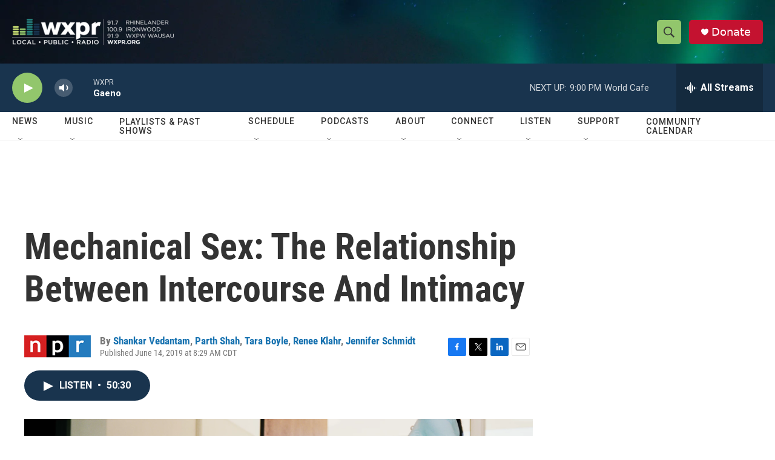

--- FILE ---
content_type: text/html; charset=utf-8
request_url: https://www.google.com/recaptcha/api2/aframe
body_size: 182
content:
<!DOCTYPE HTML><html><head><meta http-equiv="content-type" content="text/html; charset=UTF-8"></head><body><script nonce="QE57ieS6wsTxQ5k9kWiIvw">/** Anti-fraud and anti-abuse applications only. See google.com/recaptcha */ try{var clients={'sodar':'https://pagead2.googlesyndication.com/pagead/sodar?'};window.addEventListener("message",function(a){try{if(a.source===window.parent){var b=JSON.parse(a.data);var c=clients[b['id']];if(c){var d=document.createElement('img');d.src=c+b['params']+'&rc='+(localStorage.getItem("rc::a")?sessionStorage.getItem("rc::b"):"");window.document.body.appendChild(d);sessionStorage.setItem("rc::e",parseInt(sessionStorage.getItem("rc::e")||0)+1);localStorage.setItem("rc::h",'1768790079869');}}}catch(b){}});window.parent.postMessage("_grecaptcha_ready", "*");}catch(b){}</script></body></html>